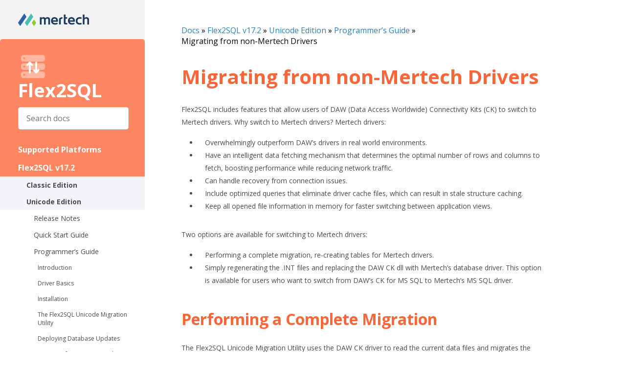

--- FILE ---
content_type: text/html
request_url: http://docs.mertech.com/flex2sql/v17/Unicode%20Edition/Programmers%20Guide/MiscMigrations.html
body_size: 4711
content:
<!DOCTYPE html>

<html lang="en" data-content_root="../../../">
  <head>
    <meta charset="utf-8" />
    <meta name="viewport" content="width=device-width, initial-scale=1.0" /><meta name="viewport" content="width=device-width, initial-scale=1" />

  <title>Mertech - Flex2SQL</title>
    <link rel="stylesheet" type="text/css" href="../../../_static/pygments.css?v=b86133f3" />
    <link rel="stylesheet" type="text/css" href="../../../_static/css/f2s.css?v=484959d1" />
    <link rel="stylesheet" type="text/css" href="../../../_static/graphviz.css?v=4ae1632d" />
    <script src="../../../_static/documentation_options.js?v=5929fcd5"></script>
    <script src="../../../_static/doctools.js?v=9bcbadda"></script>
    <script src="../../../_static/sphinx_highlight.js?v=dc90522c"></script>
    <link rel="icon" href="../../../_static/theme_logo.svg"/>
    <link rel="index" title="Index" href="../../../genindex.html" />
    <link rel="search" title="Search" href="../../../search.html" />
    <link rel="next" title="CL2SQL - Command Line Tool for Unattended Migration" href="CL2SQL.html" />
    <link rel="prev" title="Deploying Database Updates" href="DeployingDatabaseUpdates.html" /> 
  </head><body>
  <div id="main">
    <div id="sidebar">
  <div class="logo-container">
    <img
      src="../../../_static/images/logo.svg"
      class="theme_logo"
      alt="themne_Logo"
    />
  </div>

  <div class="container">
    <div class="top">
      <img src="../../../_static/theme_logo.svg" alt="Logo" />

      <p class="theme-name">Flex2SQL</p><div role="search">
  <form id="search-form" action="../../../search.html" method="get">
    <input type="text" name="q" placeholder="Search docs" />
    <input type="hidden" name="check_keywords" value="yes" />
    <input type="hidden" name="area" value="default" />
  </form>
</div></div>
    

    <!-- 
      <p>localtoc.html</p>
  <div>
    <h3><a href="../../../index.html">Table of Contents</a></h3>
    <ul>
<li><a class="reference internal" href="#">Migrating from non-Mertech Drivers</a><ul>
<li><a class="reference internal" href="#performing-a-complete-migration">Performing a Complete Migration</a><ul>
<li><a class="reference internal" href="#migration-steps">Migration Steps</a></li>
</ul>
</li>
<li><a class="reference internal" href="#switching-ms-sql-drivers-without-migration">Switching MS SQL Drivers without Migration</a><ul>
<li><a class="reference internal" href="#id1">Migration Steps</a></li>
</ul>
</li>
</ul>
</li>
</ul>

  </div> 
      <p>relations.html</p>
  <div>
    <h4>Previous topic</h4>
    <p class="topless"><a href="DeployingDatabaseUpdates.html"
                          title="previous chapter">Deploying Database Updates</a></p>
  </div>
  <div>
    <h4>Next topic</h4>
    <p class="topless"><a href="CL2SQL.html"
                          title="next chapter">CL2SQL - Command Line Tool for Unattended Migration</a></p>
  </div> 
      <p>sourcelink.html</p> 
      <p>searchbox.html</p><div role="search">
  <form id="search-form" action="../../../search.html" method="get">
    <input type="text" name="q" placeholder="Search docs" />
    <input type="hidden" name="check_keywords" value="yes" />
    <input type="hidden" name="area" value="default" />
  </form>
</div> -->
    <div
      class="menu"
      data-spy="affix"
      role="navigation"
      aria-label="Navigation menu"
    > 
          <ul class="current">
<li class="toctree-l1"><a class="reference internal" href="../../../Supported%20Platforms/Platforms.html">Supported Platforms</a></li>
<li class="toctree-l1 current"><a class="reference internal" href="../../v17.html">Flex2SQL v17.2</a><ul class="current">
<li class="toctree-l2"><a class="reference internal" href="../../Classic%20Edition/ClassicEdition.html">Classic Edition</a></li>
<li class="toctree-l2 current"><a class="reference internal" href="../UnicodeEdition.html">Unicode Edition</a><ul class="current">
<li class="toctree-l3"><a class="reference internal" href="../Release%20Notes/ReleaseNotes.html">Release Notes</a></li>
<li class="toctree-l3"><a class="reference internal" href="../Quick%20Start%20Guide/QuickStartGuide.html">Quick Start Guide</a></li>
<li class="toctree-l3 current"><a class="reference internal" href="ProgrammersGuide.html">Programmer’s Guide</a><ul class="current">
<li class="toctree-l4"><a class="reference internal" href="Introduction.html">Introduction</a></li>
<li class="toctree-l4"><a class="reference internal" href="DriverBasics.html">Driver Basics</a></li>
<li class="toctree-l4"><a class="reference internal" href="Installation.html">Installation</a></li>
<li class="toctree-l4"><a class="reference internal" href="MigrationUtility.html">The Flex2SQL Unicode Migration Utility</a></li>
<li class="toctree-l4"><a class="reference internal" href="DeployingDatabaseUpdates.html">Deploying Database Updates</a></li>
<li class="toctree-l4 current"><a class="current reference internal" href="#">Migrating from non-Mertech Drivers</a><ul>
<li class="toctree-l5"><a class="reference internal" href="#performing-a-complete-migration">Performing a Complete Migration</a><ul>
<li class="toctree-l6"><a class="reference internal" href="#migration-steps">Migration Steps</a></li>
</ul>
</li>
<li class="toctree-l5"><a class="reference internal" href="#switching-ms-sql-drivers-without-migration">Switching MS SQL Drivers without Migration</a><ul>
<li class="toctree-l6"><a class="reference internal" href="#id1">Migration Steps</a></li>
</ul>
</li>
</ul>
</li>
<li class="toctree-l4"><a class="reference internal" href="CL2SQL.html">CL2SQL - Command Line Tool for Unattended Migration</a></li>
<li class="toctree-l4"><a class="reference internal" href="DatabaseDesign.html">Database Design</a></li>
<li class="toctree-l4"><a class="reference internal" href="MertechFiles.html">Understanding Mertech Files</a></li>
<li class="toctree-l4"><a class="reference internal" href="WorkingWithoutAnInt.html">Working Without an INT File</a></li>
<li class="toctree-l4"><a class="reference internal" href="TableRestructuring.html">Table Restructuring</a></li>
<li class="toctree-l4"><a class="reference internal" href="TableRestructuring.html#accessing-updated-tables-in-dataflex">Accessing Updated Tables in DataFlex</a></li>
<li class="toctree-l4"><a class="reference internal" href="TransactionsAndLocking.html">Transactions and Locking</a></li>
<li class="toctree-l4"><a class="reference internal" href="NullHandling.html">NULL Handling</a></li>
<li class="toctree-l4"><a class="reference internal" href="TracingAndLogging.html">Tracing &amp; Logging</a></li>
<li class="toctree-l4"><a class="reference internal" href="ErrorHandling.html">Error Handling</a></li>
<li class="toctree-l4"><a class="reference internal" href="PerformanceTips.html">Performance Tips</a></li>
<li class="toctree-l4"><a class="reference internal" href="LocalDB.html">LocalDB</a></li>
<li class="toctree-l4"><a class="reference internal" href="UUIDs.html">UUIDs as Dynamic Primary Keys</a></li>
<li class="toctree-l4"><a class="reference internal" href="BLOB.html">Binary Large Objects (BLOBs)</a></li>
<li class="toctree-l4"><a class="reference internal" href="ConnectionManagement.html">Connection Management</a></li>
<li class="toctree-l4"><a class="reference internal" href="MultiCompany.html">Multi-Company Setups</a></li>
</ul>
</li>
<li class="toctree-l3"><a class="reference internal" href="../The%20Flex2SQL%20Utility/TheFlex2SQLUtility.html">The Flex2SQL Utility</a></li>
<li class="toctree-l3"><a class="reference internal" href="../Command%20Ref/Commands.html">Commands</a></li>
<li class="toctree-l3"><a class="reference internal" href="../Attributes/Attributes.html">Attributes</a></li>
<li class="toctree-l3"><a class="reference internal" href="../Errata/Errata.html">Errata</a></li>
<li class="toctree-l3"><a class="reference internal" href="../Conversion%20Guide/ConversionGuide.html">Conversion Guide</a></li>
</ul>
</li>
<li class="toctree-l2"><a class="reference internal" href="../../Deployment%20Tool/DeploymentTool.html">Flex2SQL Deployment Tool</a></li>
<li class="toctree-l2"><a class="reference internal" href="../../Deployment%20Tool/DeploymentTool.html#how-it-works">How It Works</a></li>
<li class="toctree-l2"><a class="reference internal" href="../../ConvertFromNonDATTables/ConvertFromNonDATTables.html">Converting from a SQL Server to another SQL Server using the Flex2SQL tool</a></li>
</ul>
</li>
<li class="toctree-l1"><a class="reference internal" href="../../../v18/v18.html">Flex2SQL v18.0</a></li>
</ul>

    </div>
  </div>
</div>
    
    <div class="content-container">

      <nav class="nav">
        <button id='sidebar-toggle'>
          <img src="../../../_static/images/bars.svg" alt="toggle">
        </button>
      </nav>

      <div class="content">

        <ul class="breadcrumbs">
            <li><a href="../../../index.html">Docs</a> &raquo;</li>
                <li><a href="../../v17.html">Flex2SQL v17.2</a> &raquo;</li>
                <li><a href="../UnicodeEdition.html">Unicode Edition</a> &raquo;</li>
                <li><a href="ProgrammersGuide.html">Programmer’s Guide</a> &raquo;</li>
            <li>Migrating from non-Mertech Drivers</li>
        </ul>        

        
  <section id="migrating-from-non-mertech-drivers">
<h1>Migrating from non-Mertech Drivers<a class="headerlink" href="#migrating-from-non-mertech-drivers" title="Link to this heading">¶</a></h1>
<p>Flex2SQL includes features that allow users of DAW (Data Access Worldwide) Connectivity Kits (CK) to switch to Mertech drivers. Why switch to Mertech drivers? Mertech drivers:</p>
<blockquote>
<div><ul class="simple">
<li><p>Overwhelmingly outperform DAW’s drivers in real world environments.</p></li>
<li><p>Have an intelligent data fetching mechanism that determines the optimal number of rows and columns to fetch, boosting performance while reducing network traffic.</p></li>
<li><p>Can handle recovery from connection issues.</p></li>
<li><p>Include optimized queries that eliminate driver cache files, which can result in stale structure caching.</p></li>
<li><p>Keep all opened file information in memory for faster switching between application views.</p></li>
</ul>
</div></blockquote>
<p>Two options are available for switching to Mertech drivers:</p>
<blockquote>
<div><ul class="simple">
<li><p>Performing a complete migration, re-creating tables for Mertech drivers.</p></li>
<li><p>Simply regenerating the .INT files and replacing the DAW CK dll with Mertech’s database driver. This option is available for users who want to switch from DAW’s CK for MS SQL to Mertech’s MS SQL driver.</p></li>
</ul>
</div></blockquote>
<section id="performing-a-complete-migration">
<h2>Performing a Complete Migration<a class="headerlink" href="#performing-a-complete-migration" title="Link to this heading">¶</a></h2>
<p>The Flex2SQL Unicode Migration Utility uses the DAW CK driver to read the current data files and migrates the data to the selected target SQL database. The key point to remember is that both the DAW CK driver and the Mertech drivers use INT files to store information. In order to do a safe migration, you have to ensure that your current INT files are properly backed up.</p>
<div class="admonition important">
<p class="admonition-title">Important</p>
<p>Before starting the migration, make sure the .INT files currently in use with the DAW CK are backed up properly, so they are not overwritten by the .INT files created by Flex2SQL. If the DAW CK .INT files are over written you cannot revert back to your old system.</p>
</div>
<p>The example below shows the steps required to migrate from an existing MS SQL database to a new MS SQL database using Mertech’s Flex2SQL driver. These same steps can be used to migrate from Pervasive.</p>
<p>Setup</p>
<p>Before starting the migration, copy the DAW CK dlls and license files for MS SQL or Pervasive into Mertech’s Flex2SQL bin directory. This ensures that Mertech’s Flex2SQL tool is able to load these drivers and read the source database correctly.</p>
<section id="migration-steps">
<h3>Migration Steps<a class="headerlink" href="#migration-steps" title="Link to this heading">¶</a></h3>
<ol class="arabic simple">
<li><p>From the Flex2SQL Unicode Migration Utility, log into your target database server using any of Mertech’s Flex2SQL drivers for that target database server.</p></li>
<li><p>Open your DataFlex filelist (<em>File</em> &gt; <em>Open</em>).</p></li>
</ol>
<blockquote>
<div><p>Your tables have an Mssqldrv: or DFBTRDRV: prefix since they were migrated with the DAW CK.</p>
<a class="reference internal image-reference" href="../../../_images/image232.png"><img alt="NonMertech Migration1.png" src="../../../_images/image232.png" style="width: 3.5in; height: 2.34953in;" />
</a>
</div></blockquote>
<ol class="arabic simple">
<li><p>Select the <em>Migrate Non-DataFlex Files</em> checkbox at the bottom of the <em>Filelist</em> dialog box.</p></li>
<li><p>Checking this option enables the <em>.INT File Directory</em> text box. Browse to the location where your current .INT files reside.</p></li>
<li><p>Double-click a table in the <em>Filelist</em> dialog box to verify that the setup and license files are correctly installed.</p></li>
</ol>
<blockquote>
<div><p>The table should open and you should be able to view the data. If there are any errors in loading the DAW CK or with licensing, the file will not open correctly and an error will be generated.</p>
</div></blockquote>
<ol class="arabic simple">
<li><p>Select all the tables you want to migrate.</p></li>
<li><p>Click <em>Convert Database</em>.</p></li>
<li><p>If you’re migrating to SQL Server, a notification message displays recommending you use the <em>Generate INT from DAT</em> option Click <em>OK</em>, you can ignore this message.</p></li>
<li><p>The <em>Convert DAT to Table</em> dialog box displays. Modify the default settings if desired, and then click <em>Convert All</em>.</p></li>
</ol>
<blockquote>
<div><p>After the migration, the prefix in the <em>Filelist</em> dialog changes to a Mertech driver name.</p>
</div></blockquote>
<ol class="arabic simple">
<li><p>Double-click a migrated table to browse the data. You can also view the migration report (<em>Reports</em> &gt; <em>Migration Report</em>) to verify that the migration was completed successfully.</p></li>
</ol>
<div class="admonition note">
<p class="admonition-title">Note</p>
<p>You can also use this option to migrate between SQL Servers using Mertech Drivers, for example, Oracle to PostgreSQL.</p>
</div>
</section>
</section>
<section id="switching-ms-sql-drivers-without-migration">
<h2>Switching MS SQL Drivers without Migration<a class="headerlink" href="#switching-ms-sql-drivers-without-migration" title="Link to this heading">¶</a></h2>
<p>You can switch the MS SQL database driver in two ways:</p>
<ol class="arabic simple">
<li><p>By doing a complete migration as described in the previous section.</p></li>
<li><p>By simply regenerating the .INT files and replacing the DAW CK dll with Mertech’s database driver. Mertech’s drivers will continue to work with DAW CK specific features such as computed columns and their table structures.</p></li>
</ol>
<p>The second option is the simplest. You will see immediate performance gains by just switching to the Mertech drivers. This option is good for situations where downtime is unaffordable.</p>
<p>The first option is listed because you can see added performance gains (15-20%) if the tables are created using Mertech’s Flex2SQL tool. The reason for this is that there are some slight differences in the data types that are chosen and how the tables are created.</p>
<div class="admonition important">
<p class="admonition-title">Important</p>
<p>Before you begin, back up the.INT files that were created from DAW tools. Mertech’s migration tool needs the DAW driver to read the database information and generate its own INT files. If the files are not backed up or not put at a different location in the path, then the old INT files are overwritten, causing you to lose your overlap and relationship information.</p>
</div>
<p>To use this feature, you need the Microsoft SQL Server Connectivity Kit from Data Access Corporation. Flex2SQL will generate new .INT files from the DAW .INT files, so you can use the data you previously migrated using DAW CK.</p>
<section id="id1">
<h3>Migration Steps<a class="headerlink" href="#id1" title="Link to this heading">¶</a></h3>
<ol class="arabic simple">
<li><p>Perform steps 1 through 6 in the previous section to select all the tables you want to migrate.</p></li>
<li><p>Select <em>Tools</em> &gt; <em>Generate .INT &gt;Generate .INT from .DAT</em>.</p></li>
</ol>
<blockquote>
<div><p>The <em>Create Intermediate File</em> dialog box displays.</p>
<a class="reference internal image-reference" href="../../../_images/image242.png"><img alt="Create Intermediate File.png" src="../../../_images/image242.png" style="width: 3.5in; height: 2.29882in;" />
</a>
<p>This dialog box is similar to the <em>Convert DAT to Table</em> dialog box except it only generates INT files, it does not migrate the tables. Options selected here are added to the INT files.</p>
</div></blockquote>
<ol class="arabic simple">
<li><p>Click <em>Generate All</em>.</p></li>
</ol>
<p>Once the process is completed, the prefix in the <em>Filelist</em> dialog changes to a Mertech driver name.</p>
</section>
</section>
</section>


      </div>
    </div>
    
  </div>

  <script src="../../../_static/js/script.js"></script>
  
  
  </body>
</html>

--- FILE ---
content_type: text/css
request_url: http://docs.mertech.com/flex2sql/_static/css/f2s.css?v=484959d1
body_size: 1953
content:
/** css/f2s.css **/

/**
 * Reset Mixing
 * ================================================== */
/**
 * Disable Animation
 */
/**
 * Disable animation depends on Browser or Operation System configuration
 */
/**
 * Accessability. Black and White Mode
 */
/**
 * Accessability. Inverse Mode
 */
/**
 * Meter reset
 */
/**
 * Modern CSS Reset Tweaks
 * ================================================== */
 @import url(https://fonts.googleapis.com/css2?family=Open+Sans:ital,wght@0,400;0,700;1,600&display=swap);
 
 @import url(https://pro.fontawesome.com/releases/v5.15.4/css/all.css);

 /* styles.css is from the theme defined in conf.py which is Flex2SQL */
 @import 'styles.css'; 

 /* @import url();

/*-----------------------------------------style-css-------------------------------------------*/
span.toctree-expand {
	display: none !important;
}

.jpctodo{
	color: blue; 
	text-decoration-line: underline;
	text-decoration-style: wavy;
}

.bold-note{
	color: purple;
}

.menu-path{
	color: purple;
	font-weight: bold;
}

.code-equal{
    color: blue;
    font-weight: bold;
    font-style: italic
}

@media screen and (min-width: 767px) {

   .wy-table-responsive table td {
      /* !important prevents the common CSS stylesheets from overriding
         this as on RTD they are loaded after this stylesheet */
      white-space: normal !important;
   }

   .wy-table-responsive {
      overflow: visible !important;
   }
}

.wy-nav-content {
    max-width: none !important;
}

ul.current li:nth-child(16) ul {
	display: none !important;
}

ul.current li:nth-child(16):active {
	background-color: black !important;
}
/*-----------------------------------------source-css------------------------------------------*/

.underline{
	text-decoration: underline;
}

.underline-italic{
	text-decoration: underline;
	font-style: italic;
}

.red { color: red; }

.turquoise { background-color: #81F0E5; }

.gray { background-color: #D0D0D0; }

.gray-bg-red-text {
	background-color: #D0D0D0;
	color: red;
}

.turquoise-bg-red-text {
	background-color: turquoise;
	color: red;
}

.underline{
	text-decoration: underline;
}

.italic{
    font-style: italic;
    font-size: inherit;
}

.sidebar .widget {

margin-bottom: 50px !important;

}

 h1 {
    font-family: "Proxima Nova", "Open Sans";
    color: #f9663a;
    font-size: 40px;
    font-weight: 700;
    line-height: 48.72px;
    margin-bottom: 14px;
    margin-top: 38px;
  }
 
 h2 {
   font-family: "Proxima Nova", "Open Sans";
   color: #f9663a;
   font-size: 32px;
   font-weight: 700;
   line-height: 40.72px;
   margin-bottom: 10px;
   margin-top: 30px;
 }
 
 h3 {
   font-family: "Proxima Nova", "Open Sans";
   color: #f9663a;
   font-size: 26px;
   font-weight: 700;
   line-height: 30px;
   margin-bottom: 8px;
   margin-top: 16px;
 }
 
 .admonition-title:before, .admonition-todo,  .admonition{
    display: inline-block;
    font-style: normal;
    font-variant: normal;
    text-rendering: auto;
    font-size: inherit;
    text-rendering: auto;
    -webkit-font-smoothing: antialiased;
    -moz-osx-font-smoothing: grayscale
}

.admonition-title {
    display: inline-block;
    font-style: normal;
    font-variant: normal;
    text-rendering: auto;
    font-size: inherit;
    text-rendering: auto;
    -webkit-font-smoothing: antialiased;
    -moz-osx-font-smoothing: grayscale;
}
*/
.important .admonition-title:before, .seealso .admonition-title:before, .admonition-todo .admonition-title:before {
    font-family: "Font Awesome 5 Pro";
    content: "\f0e8"
}

.note .admonition-title:before, .attention .admonition-title:before, .thintip .admonition-title:before, .tip .admonition-title:before {
    font-family: "Font Awesome 5 Pro";
    font-weight: 900;
    content: "\f05a"
}

.warning .admonition-title:before, .caution .admonition-title:before {
    font-family: "fa";
    content: "\f06a"
}

.error .admonition-title:before, .danger .admonition-title:before {
    font-family: "fa";
    content: "\f1e2"
}

.admonition-title{
    font-family: inherit
}

.admonition-title:before{
    display: inline-block;
    font-style: normal;
    font-weight: normal;
    line-height: 1;
    text-decoration: inherit
}

a  .admonition-title,  a .admonition-title{
    display: inline-block;
    text-decoration: inherit
}

.btn  .admonition-title,  .btn .admonition-title, .nav  .admonition-title,  .nav .admonition-title{
    display: inline
}

.btn.admonition-title:before{
    opacity: .5;
    -webkit-transition: opacity .05s ease-in;
    -moz-transition: opacity .05s ease-in;
    transition: opacity .05s ease-in
}

.btn.admonition-title:hover:before{
    opacity: 1
}

.btn-mini  .admonition-title:before,  .btn-mini .admonition-title:before{
    font-size: 14px;
    vertical-align: -15%
}

.admonition-todo,  .admonition {
    padding: 12px;
    line-height: 24px;
    margin-bottom: 24px;
    background: #e7f2fa
}

.admonition-title {
    color: #fff;
    font-weight: bold;
    display: block;
    color: #fff;
    background: #6ab0de;
    margin: -12px;
    padding: 6px 12px;
    margin-bottom: 12px
}

.error, .danger, .admonition .error, .admonition .danger{
    background: #fdf3f2;
}

.error .admonition-title, .danger .admonition-title {
    background: #f29f97
}

.caution, .warning, .admonition .caution, .warning .admonition  {
    background: #ffedcc
}

.caution .admonition-title, .warning .admonition-title{
    background: #f0b37e
}

.important, .seealso, .admonition-todo, .admonition .important, .admonition .seealso, .admonition .admonition-todo {
    background: #e7f2fa
}

.important .admonition-title, .seealso .admonition-title, .admonition-todo .admonition-title {
    background: #6ab0de
}

.note .admonition-title,  .attention .admonition-title, .hint .admonition-title, .tip .admonition-title{
    background: #1abbb6
}

.note, .attention, .hint, .tip, .admonition .note, .admonition .attention, .admonition .hint, .admonition .tip {
    background: #f3f6f6;
    width: 100%
}

a, .note a,  .attention a,  .caution a,  .danger a,  .error a,  .hint a,  .important a,  .tip a,  .warning a,  .seealso a,  .admonition-todo a,  .admonition a {
    color: #2980B9
}

p:last-child,  .note p:last-child,  .attention p:last-child,  .caution p:last-child,  .danger p:last-child,  .error p:last-child,  .hint p:last-child,  .important p:last-child,  .tip p:last-child,  .warning p:last-child,  .seealso p:last-child,  .admonition-todo p:last-child,  .admonition p:last-child {
    margin-bottom: 0
}

.note .last,  .attention .last,  .caution .last,  .danger .last,  .error .last,  .hint .last,  .important .last,  .tip .last,  .warning .last,  .seealso .last,  .admonition-todo .last,  .admonition .last {
    margin-bottom: 0
}

.admonition-title:before {
    margin-right: 4px
}

 .admonition table {
    border-color: rgba(0, 0, 0, 0.1)
}

 .admonition table td,  .admonition table th {
    background: transparent !important;
    border-color: rgba(0, 0, 0, 0.1) !important
}

.description {
    font-size: 18px;
}

.syntax-title {
    font-weight: bold;
    font-size: 18px;
}

.image-with-spacing {
    margin-bottom: 20px;
}

.example-title{
    font-weight: bold;
    font-size: 18px;
}

--- FILE ---
content_type: text/css
request_url: http://docs.mertech.com/flex2sql/_static/css/styles.css
body_size: 4103
content:
/**
 * Reset Mixing
 * ================================================== */
/**
 * Disable Animation
 */
/**
 * Disable animation depends on Browser or Operation System configuration
 */
/**
 * Accessability. Black and White Mode
 */
/**
 * Accessability. Inverse Mode
 */
/**
 * Meter reset
 */
/**
 * Modern CSS Reset Tweaks
 * ================================================== */
@import url(https://fonts.googleapis.com/css2?family=Open+Sans:ital,wght@0,400;0,700;1,600&display=swap);
html {
  -webkit-text-size-adjust: 100%;
}
html:focus-within {
  scroll-behavior: smooth;
}

body {
  text-size-adjust: 100%;
  position: relative;
  width: 100%;
  min-height: 100vh;
  -moz-osx-font-smoothing: grayscale;
  -webkit-font-smoothing: antialiased;
  text-rendering: optimizeSpeed;
}

/* Box sizing normalization */
*,
::after,
::before {
  box-sizing: border-box;
}

/* Elements that don't have a class get default styles */
a:not([class]) {
  text-decoration-skip-ink: auto;
}

/**
 * CSS Reset Tweaks
 *
 * http://meyerweb.com/eric/tools/css/reset/
 * v2.0-modified | 20110126
 * License: none (public domain)
 */
html,
body,
div,
span,
applet,
object,
iframe,
h1,
h2,
h3,
h4,
h5,
h6,
p,
blockquote,
pre,
a,
abbr,
acronym,
address,
big,
cite,
code,
del,
dfn,
em,
img,
ins,
kbd,
q,
s,
samp,
small,
strike,
strong,
sub,
sup,
tt,
var,
b,
u,
i,
center,
dl,
dt,
dd,
ol,
ul,
li,
fieldset,
form,
label,
legend,
table,
caption,
tbody,
tfoot,
thead,
tr,
th,
td,
article,
aside,
canvas,
details,
embed,
figure,
figcaption,
footer,
header,
hgroup,
menu,
nav,
output,
ruby,
section,
summary,
time,
mark,
audio,
video {
  font-size: 100%;
  font: inherit;
  margin: 0;
  padding: 0;
  border: 0;
  vertical-align: baseline;
}

/* make sure to set some focus styles for accessibility */
:focus {
  outline: 0;
}

/* HTML5 display-role reset for older browsers */
main,
article,
aside,
details,
figcaption,
figure,
footer,
header,
hgroup,
menu,
nav,
section {
  display: block;
}

ol,
ul {
  list-style: none;
}

blockquote,
q {
  quotes: none;
}
blockquote:before, blockquote:after,
q:before,
q:after {
  content: "";
  content: none;
}

/**
 * Input Reset
 */
input:required,
input {
  box-shadow: none;
}

input:-webkit-autofill,
input:-webkit-autofill:hover,
input:-webkit-autofill:focus,
input:-webkit-autofill:active {
  -webkit-box-shadow: 0 0 0 30px white inset;
}

input[type=search]::-webkit-search-cancel-button,
input[type=search]::-webkit-search-decoration,
input[type=search]::-webkit-search-results-button,
input[type=search]::-webkit-search-results-decoration {
  -webkit-appearance: none;
  -moz-appearance: none;
}

input[type=search] {
  -webkit-appearance: none;
  -moz-appearance: none;
  -webkit-box-sizing: content-box;
  -moz-box-sizing: content-box;
  box-sizing: content-box;
}

textarea {
  overflow: auto;
  vertical-align: top;
  resize: vertical;
}

input:focus {
  outline: none;
}

/**
 * Correct `inline-block` display not defined in IE 6/7/8/9 and Firefox 3.
 */
audio,
canvas,
video {
  display: inline-block;
  max-width: 100%;
}

/**
 * Prevent modern browsers from displaying `audio` without controls.
 * Remove excess height in iOS 5 devices.
 */
audio:not([controls]) {
  display: none;
  height: 0;
}

/**
 * Address styling not present in IE 7/8/9, Firefox 3, and Safari 4.
 */
[hidden] {
  display: none;
}

/**
 * Improve readability when focused and also mouse hovered in all browsers.
 */
a:active,
a:hover {
  outline: none;
}

/* Make images easier to work with */
img {
  max-width: 100%;
  display: inline-block;
  vertical-align: middle;
  height: auto;
}

/* Make pictures easier to work with */
picture {
  display: inline-block;
}

/**
 * Address Firefox 3+ setting `line-height` on `input` using `!important` in
 * the UA stylesheet.
 */
button,
input {
  line-height: normal;
}

/**
 * Address inconsistent `text-transform` inheritance for `button` and `select`.
 * All other form control elements do not inherit `text-transform` values.
 * Correct `button` style inheritance in Chrome, Safari 5+, and IE 6+.
 * Correct `select` style inheritance in Firefox 4+ and Opera.
 */
button,
select {
  text-transform: none;
}

button,
html input[type=button],
input[type=reset],
input[type=submit] {
  -webkit-appearance: button;
  cursor: pointer;
  border: 0;
  background: transparent;
}

/**
 * Re-set default cursor for disabled elements.
 */
button[disabled],
html input[disabled] {
  cursor: default;
}

[disabled] {
  pointer-events: none;
}

/**
 * 1. Address box sizing set to content-box in IE 8/9.
 */
input[type=checkbox],
input[type=radio] {
  padding: 0;
}

/**
 * 1. Address `appearance` set to `searchfield` in Safari 5 and Chrome.
 * 2. Address `box-sizing` set to `border-box` in Safari 5 and Chrome
 *    (include `-moz` to future-proof).
 */
input[type=search] {
  -webkit-appearance: textfield;
  -moz-box-sizing: content-box;
  -webkit-box-sizing: content-box;
  box-sizing: content-box;
}

/**
 * Remove inner padding and search cancel button in Safari 5 and Chrome
 * on OS X.
 */
input[type=search]::-webkit-search-cancel-button,
input[type=search]::-webkit-search-decoration {
  -webkit-appearance: none;
}

/**
 * Remove inner padding and border in Firefox 3+.
 */
button::-moz-focus-inner,
input::-moz-focus-inner {
  border: 0;
  padding: 0;
}

button {
  border: 0;
  background: transparent;
}

textarea {
  overflow: auto;
  vertical-align: top;
  resize: vertical;
}

/**
 * Remove most spacing between table cells.
 */
table {
  border-collapse: collapse;
  border-spacing: 0;
  text-indent: 0;
}

/**
 * Based on normalize.css v8.0.1
 * github.com/necolas/normalize.css
 */
hr {
  box-sizing: content-box;
  overflow: visible;
  background: #000;
  border: 0;
  height: 1px;
  line-height: 0;
  margin: 0;
  padding: 0;
  page-break-after: always;
  width: 100%;
}

/**
 * 1. Correct the inheritance and scaling of font size in all browsers.
 */
pre {
  font-family: monospace, monospace;
  font-size: 100%;
}

/**
 * Remove the gray background on active links in IE 10.
 */
a {
  background-color: transparent;
}

/**
 * 1. Remove the bottom border in Chrome 57-
 * 2. Add the correct text decoration in Chrome, Edge, IE, Opera, and Safari.
 */
abbr[title] {
  border-bottom: none;
  text-decoration: none;
}

code,
kbd,
pre,
samp {
  font-family: monospace, monospace;
}

/**
  * Add the correct font size in all browsers.
  */
small {
  font-size: 75%;
}

/**
 * Prevent `sub` and `sup` elements from affecting the line height in
 * all browsers.
 */
sub,
sup {
  font-size: 75%;
  line-height: 0;
  position: relative;
  vertical-align: baseline;
}

sub {
  bottom: -5px;
}

sup {
  top: -5px;
}

/**
 * 1. Change the font styles in all browsers.
 * 2. Remove the margin in Firefox and Safari.
 */
button,
input,
optgroup,
select,
textarea {
  font-family: inherit;
  font-size: 100%;
  line-height: 1;
  margin: 0;
  padding: 0;
}

/**
 * Show the overflow in IE.
 * 1. Show the overflow in Edge.
 */
button,
input {
  /* 1 */
  overflow: visible;
}

/**
 * Remove the inheritance of text transform in Edge, Firefox, and IE.
 * 1. Remove the inheritance of text transform in Firefox.
 */
button,
select {
  /* 1 */
  text-transform: none;
}

/**
 * Correct the inability to style clickable types in iOS and Safari.
 */
button,
[type=button],
[type=reset],
[type=submit] {
  -webkit-appearance: button;
}

/**
 * Remove the inner border and padding in Firefox.
 */
button::-moz-focus-inner,
[type=button]::-moz-focus-inner,
[type=reset]::-moz-focus-inner,
[type=submit]::-moz-focus-inner {
  border-style: none;
  padding: 0;
  outline: 0;
}

legend {
  color: inherit;
  white-space: normal;
  display: block;
  border: 0;
  max-width: 100%;
  width: 100%;
}

fieldset {
  min-width: 0;
}

body:not(:-moz-handler-blocked) fieldset {
  display: block;
}

/**
 * Add the correct vertical alignment in Chrome, Firefox, and Opera.
 */
progress {
  vertical-align: baseline;
}

/**
 * Correct the cursor style of increment and decrement buttons in Chrome.
 */
[type=number]::-webkit-inner-spin-button,
[type=number]::-webkit-outer-spin-button {
  height: auto;
}

/**
 * 1. Correct the odd appearance in Chrome and Safari.
 * 2. Correct the outline style in Safari.
 */
[type=search] {
  -webkit-appearance: textfield;
  /* 1 */
  outline-offset: -2px;
  /* 2 */
}

/**
 * Remove the inner padding in Chrome and Safari on macOS.
 */
[type=search]::-webkit-search-decoration {
  -webkit-appearance: none;
}

/**
 * 1. Correct the inability to style clickable types in iOS and Safari.
 * 2. Change font properties to `inherit` in Safari.
 */
::-webkit-file-upload-button {
  -webkit-appearance: button;
  /* 1 */
  font: inherit;
  /* 2 */
}

/* Interactive
   ========================================================================== */
/*
 * Add the correct display in all browsers.
 */
summary {
  display: list-item;
}

/*
 * Misc
 * ========================================================================== */
/**
 * Add the correct display in IE 10+.
 */
template {
  display: none;
}

body {
  font-family: "Open Sans", sans-serif;
}

#main {
  display: flex;
  flex-direction: row;
  min-height: 100vh;
  min-width: 500px;
  overflow-x: hidden;
}
@media screen and (max-width: 600px) {
  #main {
    min-width: auto;
  }
}
#main .content-container {
  flex: 1;
}
#main .content {
  padding-top: 51px;
  padding-left: 75px;
  padding-right: 170px;
}
@media screen and (max-width: 600px) {
  #main .content {
    padding-top: 20px;
    padding-left: 20px;
    padding-right: 20px;
  }
}
#main .nav {
  display: none;
}
@media screen and (max-width: 600px) {
  #main .nav {
    display: block;
    padding: 10px 15px;
    width: 100%;
    height: 60px;
    background-color: #f9663a;
  }
}
#main .nav button {
  height: 40px;
  width: 40px;
  padding: 5px;
}
#main .nav button img {
  width: 100%;
  height: 100%;
}

#sidebar {
  width: 296px;
  background-color: rgba(196, 196, 196, 0.2);
}
@media screen and (max-width: 600px) {
  #sidebar {
    display: none;
  }
}
#sidebar .logo-container {
  height: 80px;
  display: flex;
  justify-content: start;
  align-items: center;
  padding-left: 37px;
  padding-right: 33px;
}
#sidebar .logo-container img.logo {
  width: 145px;
}
#sidebar .container {
  background: linear-gradient(180deg, #ff8864 0%, #f86539 100%);
  border-radius: 5px 5px 0 0;
  height: calc(100% - 80px);
}
#sidebar .container .top {
  padding-top: 25.45px;
  padding-left: 37px;
  padding-right: 33px;
}
#sidebar .container .theme-name {
  font-weight: 700;
  font-size: 38px;
  line-height: 34px;
  color: white;
  margin-bottom: 18px;
}
#sidebar .container .menu {
  margin-top: 22px;
}
#sidebar .container .menu a {
  text-decoration: none;
}
#sidebar .container .menu header,
#sidebar .container .menu p.caption {
  display: none;
}
#sidebar .container .menu li.toctree-l1 {
  font-family: "Open Sans", sans-serif;
  font-weight: 600;
  font-size: 16px;
  display: flex;
  flex-direction: column;
}
#sidebar .container .menu li.toctree-l1 > a {
  text-decoration: none;
  color: white;
  padding: 7.5px 33px 7.5px 37px;
}
#sidebar .container .menu li.toctree-l1.current > ul {
  background-color: white;
}
#sidebar .container .menu li.toctree-l2 {
  font-family: "Open Sans", sans-serif;
  font-weight: 700;
  font-size: 14px;
  background-color: #f4f5f8;
  display: flex;
  flex-direction: column;
}
#sidebar .container .menu li.toctree-l2 > a {
  text-decoration: none;
  color: #484b4e;
  margin-left: 17px;
  padding: 7.5px 33px 7.5px 37px;
}
#sidebar .container .menu li.toctree-l3 {
  font-family: "Open Sans", sans-serif;
  font-weight: 400;
  font-size: 14px;
  background-color: white;
  display: flex;
  flex-direction: column;
}
#sidebar .container .menu li.toctree-l3 > a {
  text-decoration: none;
  color: #484b4e;
  margin-left: 32px;
  padding: 7.5px 33px 7.5px 37px;
}
#sidebar .container .menu li.toctree-l4 {
  font-family: "Open Sans", sans-serif;
  font-weight: 400;
  font-size: 12px;
  background-color: white;
  display: flex;
  flex-direction: column;
}
#sidebar .container .menu li.toctree-l4 > a {
  text-decoration: none;
  color: #484b4e;
  margin-left: 40px;
  padding: 7.5px 33px 7.5px 37px;
}
#sidebar .container .menu li.toctree-l5 {
  font-family: "Open Sans", sans-serif;
  font-weight: 400;
  font-size: 12px;
  background-color: white;
  display: flex;
  flex-direction: column;
}
#sidebar .container .menu li.toctree-l5 > a {
  text-decoration: none;
  color: #484b4e;
  margin-left: 45px;
  padding: 7.5px 33px 7.5px 37px;
}
#sidebar .container .menu li.toctree-l6 {
  font-family: "Open Sans", sans-serif;
  font-weight: 400;
  font-size: 12px;
  background-color: white;
  display: flex;
  flex-direction: column;
}
#sidebar .container .menu li.toctree-l6 > a {
  text-decoration: none;
  color: #484b4e;
  margin-left: 50px;
  padding: 7.5px 33px 7.5px 37px;
}
#sidebar .container .menu li.toctree-l7 {
  font-family: "Open Sans", sans-serif;
  font-weight: 400;
  font-size: 12px;
  background-color: white;
  display: flex;
  flex-direction: column;
}
#sidebar .container .menu li.toctree-l7 > a {
  text-decoration: none;
  color: #484b4e;
  margin-left: 55px;
  padding: 7.5px 33px 7.5px 37px;
}
#sidebar .container .menu li.toctree-l8 {
  font-family: "Open Sans", sans-serif;
  font-weight: 400;
  font-size: 12px;
  background-color: white;
  display: flex;
  flex-direction: column;
}
#sidebar .container .menu li.toctree-l8 > a {
  text-decoration: none;
  color: #484b4e;
  margin-left: 60px;
  padding: 7.5px 33px 7.5px 37px;
}

@media screen and (max-width: 600px) {
  #sidebar.shift {
    display: block;
    min-width: 85%;
  }
}

#search-form input:first-child {
  width: 100%;
  height: 46px;
  border-radius: 5px;
  box-sizing: border-box;
  border: 1px solid rgba(43, 99, 164, 0.2);
  padding: 12px 16px;
}

h1 {
  font-family: "Proxima Nova", "Open Sans";
  color: #f9663a;
  font-size: 40px;
  font-weight: 700;
  line-height: 45px;
  margin-bottom: 10px;
  margin-top: 34px;
}

h2 {
  font-family: "Proxima Nova", "Open Sans";
  color: #f9663a;
  font-size: 30px;
  font-weight: 700;
  line-height: 38px;
  margin-bottom: 8px;
  margin-top: 28px;
}

h3 {
  font-family: "Proxima Nova", "Open Sans";
  color: #f9663a;
  font-size: 22px;
  font-weight: 700;
  line-height: 36px;
  margin-bottom: 8px;
  margin-top: 16px;
}

h4 {
  font-family: "Proxima Nova", "Open Sans";
  color: #f9663a;
  font-size: 18px;
  font-weight: 700;
  line-height: 32px;
  margin-bottom: 8px;
  margin-top: 16px;
}

p {
  font-family: "Open Sans", sans-serif;
  color: #484b4e;
  font-size: 14px;
  font-weight: 400;
  line-height: 26.04px;
}

strong {
  font-weight: bold;
}

a {
  text-decoration: none;
}

section ol {
  list-style: decimal;
  padding-bottom: 16px;
}
section ol li {
  margin-left: 34px;
  padding-left: 14px;
  font-family: "Proxima Nova", "Open Sans";
  font-size: 14px;
  font-weight: 700;
  color: #484b4e;
}
section ul {
  list-style: disc;
  padding-bottom: 16px;
}
section ul li {
  margin-left: 34px;
  padding-left: 14px;
  font-family: "Proxima Nova", "Open Sans";
  font-size: 14px;
  font-weight: 700;
  color: #484b4e;
}
section > p {
  padding-bottom: 16px;
  padding-top: 16px;
}
section a {
  color: #f9663a;
}
section table {
  width: 100%;
}
section table td {
  padding: 32px;
}
section table tr:nth-child(odd) {
  background-color: #f1f3f6;
}
section table,
section th,
section td {
  border: 1px solid rgba(10, 122, 163, 0.12);
}

a.headerlink {
  display: none;
}

.breadcrumbs a {
  text-decoration: none;
}
.breadcrumbs li {
  display: inline-block;
  font-family: "Open Sans", sans-serif;
  font-size: 16px;
  font-weight: 400;
  line-height: 22px;
}

pre {
  overflow-x: scroll;
  min-width: 100%;
  width: 200px;
}

/*# sourceMappingURL=styles.css.map */


--- FILE ---
content_type: image/svg+xml
request_url: http://docs.mertech.com/flex2sql/_static/theme_logo.svg
body_size: 978
content:
<svg width="61" height="62" viewBox="0 0 61 62" fill="none" xmlns="http://www.w3.org/2000/svg">
<g opacity="0.4">
<path fill-rule="evenodd" clip-rule="evenodd" d="M10.9023 7.5C8.14092 7.5 5.90234 9.73857 5.90234 12.5V16.0135C5.90234 18.7749 8.14091 21.0135 10.9023 21.0135H50.0959C52.8573 21.0135 55.0959 18.7749 55.0959 16.0135V12.5C55.0959 9.73858 52.8573 7.5 50.0959 7.5H10.9023ZM12.5501 16.2838C13.6516 16.2838 14.5445 15.3763 14.5445 14.2568C14.5445 13.1373 13.6516 12.2298 12.5501 12.2298C11.4487 12.2298 10.5558 13.1373 10.5558 14.2568C10.5558 15.3763 11.4487 16.2838 12.5501 16.2838Z" fill="white"/>
<path fill-rule="evenodd" clip-rule="evenodd" d="M10.9023 24.392C8.14092 24.392 5.90234 26.6305 5.90234 29.392V32.9055C5.90234 35.6669 8.14091 37.9055 10.9023 37.9055H50.0959C52.8573 37.9055 55.0959 35.6669 55.0959 32.9055V29.392C55.0959 26.6305 52.8573 24.392 50.0959 24.392H10.9023ZM12.5501 33.1757C13.6516 33.1757 14.5445 32.2682 14.5445 31.1487C14.5445 30.0292 13.6516 29.1217 12.5501 29.1217C11.4487 29.1217 10.5558 30.0292 10.5558 31.1487C10.5558 32.2682 11.4487 33.1757 12.5501 33.1757Z" fill="white"/>
<path fill-rule="evenodd" clip-rule="evenodd" d="M10.9023 41.2838C8.14092 41.2838 5.90234 43.5224 5.90234 46.2838V49.7973C5.90234 52.5587 8.14091 54.7973 10.9023 54.7973H50.0959C52.8573 54.7973 55.0959 52.5588 55.0959 49.7973V46.2838C55.0959 43.5224 52.8573 41.2838 50.0959 41.2838H10.9023ZM12.5501 50.0676C13.6516 50.0676 14.5445 49.1601 14.5445 48.0406C14.5445 46.9211 13.6516 46.0135 12.5501 46.0135C11.4487 46.0135 10.5558 46.9211 10.5558 48.0406C10.5558 49.1601 11.4487 50.0676 12.5501 50.0676Z" fill="white"/>
</g>
<path fill-rule="evenodd" clip-rule="evenodd" d="M31.073 37.1585C30.3093 37.9357 30.3089 39.1963 31.0723 39.9739L35.7649 44.7544C36.1316 45.128 36.629 45.3379 37.1478 45.3379C37.6665 45.3379 38.164 45.128 38.5307 44.7544L43.2232 39.9739C43.9866 39.1963 43.9863 37.9357 43.2225 37.1585C42.4588 36.3812 41.2208 36.3815 40.4574 37.1592L39.103 38.539L39.103 23.0044C39.103 21.9049 38.2276 21.0136 37.1478 21.0136C36.0679 21.0136 35.1925 21.9049 35.1925 23.0044L35.1925 38.539L33.8381 37.1592C33.0748 36.3815 31.8368 36.3812 31.073 37.1585Z" fill="white"/>
<path fill-rule="evenodd" clip-rule="evenodd" d="M17.7781 29.193C17.0143 28.4157 17.014 27.1552 17.7774 26.3775L22.4699 21.597C22.8366 21.2235 23.3341 21.0136 23.8529 21.0136C24.3716 21.0136 24.8691 21.2235 25.2358 21.597L29.9283 26.3775C30.6917 27.1552 30.6914 28.4157 29.9276 29.193C29.1638 29.9702 27.9259 29.9699 27.1625 29.1922L25.8081 27.8124L25.8081 43.3471C25.8081 44.4466 24.9327 45.3379 23.8529 45.3379C22.773 45.3379 21.8976 44.4466 21.8976 43.3471L21.8976 27.8124L20.5432 29.1922C19.7799 29.9699 18.5419 29.9702 17.7781 29.193Z" fill="white"/>
</svg>


--- FILE ---
content_type: image/svg+xml
request_url: http://docs.mertech.com/flex2sql/_static/images/logo.svg
body_size: 2150
content:
<svg width="145" height="25" viewBox="0 0 145 25" fill="none" xmlns="http://www.w3.org/2000/svg">
<g clip-path="url(#clip0_1251_4119)">
<path d="M32.9095 12.4862C32.708 12.1933 32.3802 12.1933 32.1779 12.4862L28.3763 18.0934C28.1792 18.3908 28.1792 18.8751 28.3763 19.1725L32.1779 24.7797C32.3802 25.0734 32.708 25.0734 32.9095 24.7797L36.7117 19.1725C36.9124 18.8751 36.9124 18.3908 36.7117 18.0934L32.9095 12.4862Z" fill="#86CE29"/>
<path d="M26.9595 0.222944C26.7586 -0.0744324 26.4302 -0.0744324 26.2283 0.222944L14.11 18.0934C13.9113 18.3908 13.9113 18.8751 14.11 19.1725L17.9124 24.7797C18.1132 25.0734 18.4416 25.0734 18.6449 24.7797L30.7609 6.90859C30.9616 6.61281 30.9616 6.12691 30.7609 5.83215L26.9595 0.222944Z" fill="#46C0B2"/>
<path d="M12.9985 0.222948C12.7964 -0.0744286 12.4704 -0.0744286 12.2687 0.222948L0.148735 18.0934C-0.0495782 18.3908 -0.0495782 18.8751 0.148735 19.1725L3.95252 24.7797C4.15322 25.0734 4.48354 25.0734 4.68444 24.7797L16.801 6.9086C17.0007 6.61281 17.0007 6.12691 16.801 5.83216L12.9985 0.222948Z" fill="#2B63A4"/>
<path d="M139.924 7.07605C138.45 7.07605 136.989 7.48994 135.788 8.36443V1.74149C135.788 1.68181 135.739 1.63259 135.679 1.63259H132.398C132.338 1.63259 132.289 1.68181 132.289 1.74149V21.9987C132.289 22.059 132.338 22.1073 132.398 22.1073H135.679C135.739 22.1073 135.788 22.059 135.788 21.9987V12.417C135.788 11.1183 137.641 10.1383 138.885 10.1383C140.767 10.1383 141.502 11.3775 141.502 12.4978V12.5028V22.1073C141.502 22.1685 141.55 22.2178 141.61 22.2178H144.892C144.952 22.2178 145 22.1685 145 22.1073V11.7057C145 8.83325 142.579 7.07605 139.924 7.07605Z" fill="#1C395D"/>
<path d="M105.456 13.4733C105.523 11.8764 106.777 10.1849 109.034 10.1849C111.456 10.1849 112.554 11.8764 112.613 13.4733H105.456ZM109.071 7.07598C105.108 7.07598 101.951 9.72032 101.951 14.6976C101.951 19.1307 104.875 22.3547 110.193 22.3547C113.457 22.3547 115.704 20.7271 115.704 20.7271C115.762 20.7107 115.808 20.6458 115.808 20.5861L114.487 18.5264C114.487 18.4666 114.439 18.4344 114.384 18.4541C114.384 18.4541 113.31 19.3724 110.297 19.3724C107.583 19.3724 106.104 18.0452 105.629 16.509H115.779C115.837 16.509 115.891 16.4612 115.897 16.4005C115.897 16.4005 116.135 15.558 116.135 14.6976C116.135 9.78159 113.032 7.07598 109.071 7.07598Z" fill="#1C395D"/>
<path d="M70.853 13.4733C70.9193 11.8764 72.1737 10.1849 74.4317 10.1849C76.8534 10.1849 77.9508 11.8764 78.01 13.4733H70.853ZM74.4679 7.07598C70.5059 7.07598 67.3477 9.72032 67.3477 14.6976C67.3477 19.1307 70.2729 22.3547 75.5903 22.3547C78.8536 22.3547 81.1009 20.7271 81.1009 20.7271C81.158 20.7107 81.2054 20.6458 81.2054 20.5861L79.8837 18.5264C79.8837 18.4666 79.8363 18.4344 79.7812 18.4541C79.7812 18.4541 78.7068 19.3724 75.6933 19.3724C72.9795 19.3724 71.5019 18.0452 71.0258 16.509H81.1758C81.2339 16.509 81.2885 16.4612 81.2946 16.4005C81.2946 16.4005 81.5321 15.558 81.5321 14.6976C81.5321 9.78159 78.4295 7.07598 74.4679 7.07598Z" fill="#1C395D"/>
<path d="M129.677 7.60443C129.677 7.60443 127.797 7.07598 125.737 7.07598C120.957 7.07598 117.876 10.1323 117.875 14.7156C117.876 19.2985 120.957 22.3547 125.737 22.3547C127.797 22.3547 129.677 21.8273 129.677 21.8273C129.736 21.8112 129.782 21.7485 129.782 21.6876V18.8242C129.782 18.7636 129.736 18.7274 129.677 18.7435C129.677 18.7435 127.821 19.2452 125.841 19.2452C122.785 19.2452 121.375 17.354 121.375 14.7156C121.375 12.0767 122.785 10.1849 125.841 10.1849C127.821 10.1849 129.677 10.6888 129.677 10.6888C129.736 10.7033 129.782 10.6671 129.782 10.6064V7.74249C129.782 7.6822 129.736 7.61991 129.677 7.60443Z" fill="#1C395D"/>
<path d="M90.7637 7.18246C90.7637 7.18246 90.2576 7.1965 90.0883 7.20658C86.0544 7.41394 83.8555 9.62124 83.8555 10.5124V21.9987C83.8555 22.059 83.9059 22.1072 83.964 22.1072H87.2471C87.3058 22.1072 87.3557 22.059 87.3557 21.9987V11.4709C87.3557 10.9032 88.7151 10.433 90.0868 10.3191C90.2555 10.305 90.7637 10.2763 90.7637 10.2763C90.8238 10.2753 90.8702 10.223 90.8702 10.1644V7.29038C90.8702 7.22906 90.8238 7.18086 90.7637 7.18246Z" fill="#1C395D"/>
<path d="M100.41 19.0047C100.41 19.0047 99.902 19.0513 99.7312 19.066C98.1863 19.1825 96.9997 19.0804 96.9997 18.361L97.0017 10.3733H100.249C100.307 10.3733 100.355 10.3241 100.355 10.2633V7.38939C100.355 7.32812 100.307 7.2793 100.249 7.2793H97.0017V1.74139C97.0017 1.68172 96.9512 1.63249 96.8921 1.63249H93.6126C93.5519 1.63249 93.502 1.68172 93.502 1.74139V19.9199C93.502 21.4923 95.8212 22.3085 99.454 22.0841C99.6247 22.0734 100.41 21.982 100.41 21.982C100.47 21.979 100.518 21.9263 100.518 21.8644V19.1021C100.518 19.0403 100.47 18.998 100.41 19.0047Z" fill="#1C395D"/>
<path d="M60.5437 7.07605C58.7642 7.07605 57.0144 7.70897 55.7803 8.92868C54.8664 7.74617 53.4632 7.07605 51.8723 7.07605C50.3744 7.07605 48.9687 7.76628 47.9318 8.75486V7.33362C47.9318 7.27338 47.8814 7.22472 47.822 7.22472H44.5419C44.4806 7.22472 44.4316 7.27338 44.4316 7.33362V22.1073C44.4316 22.1685 44.4786 22.2178 44.54 22.2178H47.822C47.8814 22.2178 47.9306 22.1685 47.9306 22.1073L47.9318 12.413C47.9365 10.9561 49.5754 10.1383 50.7581 10.1383C52.6415 10.1383 53.1033 11.3775 53.1033 12.4978V22.1073C53.1033 22.1685 53.1517 22.2178 53.2119 22.2178H56.4929C56.5536 22.2178 56.6035 22.1685 56.6035 22.1073V12.415C56.6097 10.9572 58.2484 10.1383 59.432 10.1383C61.3128 10.1383 61.7767 11.3775 61.7767 12.4978V22.1073C61.7767 22.1685 61.8246 22.2178 61.8848 22.2178H65.1663C65.2265 22.2178 65.2749 22.1685 65.2749 22.1073V11.7057C65.2749 8.83325 63.1249 7.07605 60.5437 7.07605Z" fill="#1C395D"/>
</g>
<defs>
<clipPath id="clip0_1251_4119">
<rect width="145" height="25" fill="white"/>
</clipPath>
</defs>
</svg>


--- FILE ---
content_type: application/javascript
request_url: http://docs.mertech.com/flex2sql/_static/js/script.js
body_size: 243
content:
const sidebarToggle = document.getElementById('sidebar-toggle');
const sidebar = document.getElementById('sidebar');

sidebarToggle.addEventListener('click', () => {
  console.log('toggle is clicked');
  sidebar.classList.toggle('shift');
});
